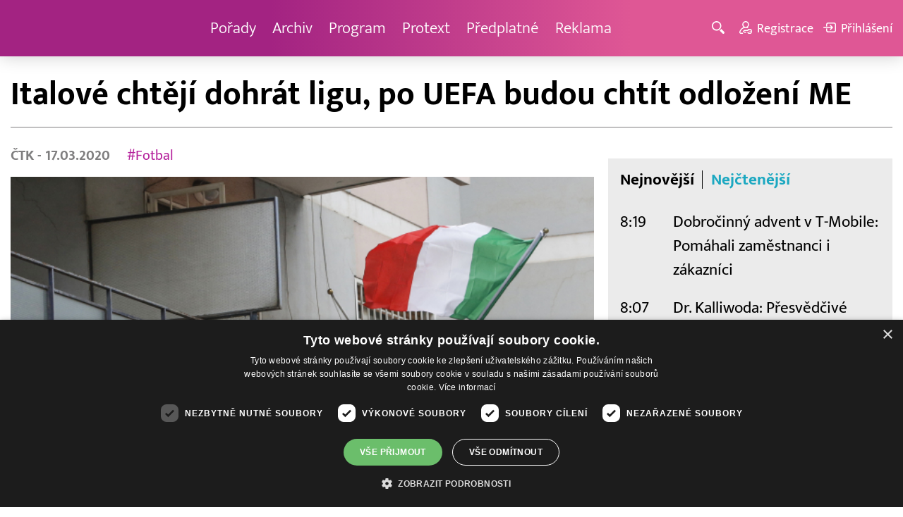

--- FILE ---
content_type: text/html; charset=UTF-8
request_url: http://www.barrandov.tv/rubriky/sport/italove-chteji-dohrat-ligu-po-uefa-budou-chtit-odlozeni-me_7666.html
body_size: 8208
content:
<!DOCTYPE html>
<html lang="cs">
<head>
<meta charset="UTF-8">
<meta name="viewport" content="width=device-width, initial-scale=1, shrink-to-fit=no">
<title>Italové chtějí dohrát ligu, po UEFA budou chtít odložení ME | Barrandov.tv</title>
<link rel="shortcut icon" href="/favicon.ico" type="image/x-icon" />
<meta name="keywords" content="" />
<meta name="description" content="Italský fotbalový svaz bude kvůli pandemii koronaviru požadovat odložení mistrovství Evropy. O osudu šampionátu, který by se za normálních okolností měl hrát..." />
<meta name="author" content="TV Barrandov, www.barrandov.tv, e-mail: webmaster@barrandov.tv" />
<meta name="googlebot" content="index,follow,snippet,archive" />
<meta name="robots" content="index,follow" />
<meta property="og:site_name" content="Barrandov.tv"/>
<meta property="og:title" content="Italové chtějí dohrát ligu, po UEFA budou chtít odložení ME | Barrandov.tv"/>
<meta property="og:type" content="article">
<meta property="og:url" content="https://www.barrandov.tv/rubriky/sport/italove-chteji-dohrat-ligu-po-uefa-budou-chtit-odlozeni-me_7666.html">
<meta property="og:image" content="https://www.barrandov.tv/obrazek/202003/5e6eb519a7ac0/crop-330760-italyy_640x360.jpeg">
<meta property="og:description" content="Italský fotbalový svaz bude kvůli pandemii koronaviru požadovat odložení mistrovství Evropy. O osudu šampionátu, který by se za normálních okolností měl hrát...">
<meta property="article:published_time" content="2020-03-17">
<meta property="article:expiration_time" content="2040-03-16">
<meta property="article:section" content="Sport">
<meta property="fb:app_id" content="378837762316797"/>
<link type="text/css" rel="stylesheet" href="/css/main.package.min.css?v10.9.4">
<link href="https://unpkg.com/nanogallery2@2.4.1/dist/css/nanogallery2.min.css" rel="stylesheet" type="text/css">
<link type="text/css" rel="stylesheet" href="/css/add.css?v1719832214">
<link rel="stylesheet" type="text/css" href="https://www.tyden.cz/css/common.css" media="screen,print">
<link href="/css/css.php?server=1&amp;hiearchie=1,22,0,0" type="text/css" rel="stylesheet" media="screen,projection" />
<script type="text/javascript" charset="UTF-8" src="//cdn.cookie-script.com/s/0a08aec0da7c01fc40495a7ebb1e9c87.js"></script>
<script src="/js/jquery/main.package.min.js?version=11"></script>
<script type="text/javascript" src="https://unpkg.com/nanogallery2@2.4.1/dist/jquery.nanogallery2.min.js"></script>
<script src="/js/jquery/add-reklama.js?version=1766079065"></script>
<link href="https://vjs.zencdn.net/5.19/video-js.css" rel="stylesheet">
<script src="https://vjs.zencdn.net/ie8/1.1/videojs-ie8.min.js"></script>
<script src="https://vjs.zencdn.net/5.19/video.js"></script>
<script src="/js/jquery/plupload/plupload.full.min.js" type="text/javascript"></script>
<script src="/js/jquery/add.js?version=10"></script>

<!-- Google tag (gtag.js) -->
<script async src="https://www.googletagmanager.com/gtag/js?id=G-K6ZG0E977S"></script>
<script>
  window.dataLayer = window.dataLayer || [];
  function gtag(){dataLayer.push(arguments);}
  gtag('js', new Date());

  gtag('config', 'G-K6ZG0E977S');
</script>
</head>
<body class="">
<div id="fb-root"></div>
<div id="fb-root"></div>
<script>(function(d, s, id) {
var js, fjs = d.getElementsByTagName(s)[0];
if (d.getElementById(id)) return;
js = d.createElement(s); js.id = id;
js.src = "//connect.facebook.net/cs_CZ/all.js#xfbml=1";
fjs.parentNode.insertBefore(js, fjs);
}(document, 'script', 'facebook-jssdk'));</script>
<!-- CACHE STORE : nastaveni-2 -->
<header class="header">
<div class="container">
<p class="header__brand brand">
<a href="/" title="TV Barrandov – úvodní stránka" class="brand__main">
<img src="/img/logo-tv-barrandov-white.svg" width="140" alt="TV Barrandov" class="brand__logo">
</a>
</p>
<nav class="header__nav nav">
<ul class="nav__user-nav user-nav">
<li class="user-nav__register"><a href="/registrace.php"><svg class="icon icon--register icon--left" width="16" height="16" aria-hidden="true"><use xlink:href="/img/icons.svg#register"/></svg><span class="link-decoration">Registrace</span></a></li>
<li class="user-nav__login"><a href="/prihlaseni.php"><svg class="icon icon--login icon--left" width="16" height="16" aria-hidden="true"><use xlink:href="/img/icons.svg#login"/></svg><span class="link-decoration">Přihlášení</span></a></li>
</ul>
<ul class="nav__menu">
<li><a href="/porady/">Pořady <em class="category"></em></a>
</li>
<li><a href="/video/">Archiv <em class="category"></em></a>
</li>
<li><a href="/program/#onair">Program <em class="category"></em></a>
</li>
<li><a href="/rubriky/zpravy/protext/">Protext <em class="category"></em></a>
<ul class="nav__submenu">
<li class=""><a href="/rubriky/zpravy/protext/">Protext</a></li>
</ul>
</li>
<li><a href="/premiovy-archiv-barrandov-tv_4_stranka.html">Předplatné <em class="category"></em></a>
</li>
<li><a href="/reklama_21_stranka.html">Reklama <em class="category"></em></a>
</li>
</ul>


</nav>
<ul class="header__user-nav user-nav">
<li class="user-nav__nav-toggle"><button class="nav-toggle"><svg class="icon icon--menu" width="16" height="16" aria-hidden="true"><use xlink:href="/img/icons.svg#menu"/></svg><span class="visually-hidden">Navigace</span></button></li>
<li class="user-nav__search-toggle"><button class="search-toggle" title="Hledání"><svg class="icon icon--magnifier icon--left" width="16" height="16" aria-hidden="true"><use xlink:href="/img/icons.svg#magnifier"/></svg><span class="link-decoration"></span></button></li>
<li class="user-nav__register"><a href="/registrace.php" title="Registrace"><svg class="icon icon--register icon--left" width="16" height="16" aria-hidden="true"><use xlink:href="/img/icons.svg#register"/></svg><span class="link-decoration">Registrace</span></a></li>
<li class="user-nav__login"><a href="/prihlaseni.php" title="Přihlášení"><svg class="icon icon--login icon--left" width="16" height="16" aria-hidden="true"><use xlink:href="/img/icons.svg#login"/></svg><span class="link-decoration">Přihlášení</span></a></li>
</ul>
<form action="/search-index.php" method="get" class="header__search search">
<input type="text" name="q" class="search__input" placeholder="Vyhledat">
<div class="search__controls">
<button class="btn" name="hledat_porady">Hledat TV pořady</button>
<button class="btn" name="hledat_zpravodajstvi">Hledat ve zpravodajství</button>
</div>
</form>
</div>
</header>
<hr>
<main class="main">
<section class="section">
<div class="container">
<div class="article mb-xl">
<p class="breadcrumbs">
<a href="/" class="home">Homepage</a> <span>&rsaquo;</span> <a href="/rubriky/sport/">Sport</a>
</p>
<h1 class="article__title">Italové chtějí dohrát ligu, po UEFA budou chtít odložení ME</h1>
<div class="grid article__wrapper">
<div class="col col--8-m article__main mb-xl mb-none-m">
<div class="article__meta">
<p class="article__author"><span>ČTK </span> - 17.03.2020</p>
<p class="article__tags blue-links">
<a href="/rubriky/-1/?tag=8">#Fotbal</a> </p>
</div>
<div class="article__visual">
<img src="/obrazek/202003/5e6eb519a7ac0/crop-330760-italyy_640x360.jpeg" alt="Italové chtějí dohrát ligu, po UEFA budou chtít odložení ME." title="Italové chtějí dohrát ligu, po UEFA budou chtít odložení ME." class="article__image">
</div>
<div class="article__body blue-links mw-30em mx-auto">
<div id="lightbox-search">
<p><strong>Italský fotbalový svaz bude kvůli pandemii koronaviru požadovat odložení mistrovství Evropy. O osudu šampionátu, který by se za normálních okolností měl hrát na přelomu června a července, bude UEFA spolu s 55 členskými zeměmi rozhodovat při mimořádné úterní videkonferenci.</strong></p>
<p>Fotbalové dění v Evropě zastavila pandemie koronaviru, kvůli kterému byla přerušena většina soutěží včetně evropských pohárů, anglické, španělské, italské, německé i české ligy. A podle šéfa italského svazu Gabriele Graviny by mělo být dohrání národních soutěží prioritou před Eurem.</p>
<p>"Chceme zkusit dohrát ligu, protože je to férové a spravedlivé. Mimo jiné i s ohledem na prostředky a oběti, které kluby podstoupily. Proto UEFA navrhneme, aby bylo mistrovství Evropy odloženo," řekl Gravina v rozhovoru pro televizní stanici SportMediaset.</p>
<p>Podle médií existuje několik variant, které UEFA v souvislosti s Eurem zvažuje. Jednou je přesunutí turnaje, jenž bude poprvé hostit dvanáct zemí, na příští rok. Další možností, která je prý mnohem pravděpodobnější, je přesunutí mistrovství Evropy na letošní prosinec.</p>
</div>
</div>
<p class="text-gray-500 text-demi mt-xl">AUTOR: <span>ČTK </span><br /><span class="photograph">FOTO: ČTK/ABACA/AA/ABACA</span>
</p>
<br>
<div class="banner">
<div id='Preroll'></div>
</div>
<br>
<div class="article__share">
<h4 class="article__share-title">Sdílet článek</h4>
<ul class="share-list">
<li><a target="_blank" href="http://www.facebook.com/share.php?u=https%3A%2F%2Fwww.barrandov.tv%2Frubriky%2Fsport%2Fitalove-chteji-dohrat-ligu-po-uefa-budou-chtit-odlozeni-me_7666.html&amp;t=Italov%C3%A9+cht%C4%9Bj%C3%AD+dohr%C3%A1t+ligu%2C+po+UEFA+budou+cht%C3%ADt+odlo%C5%BEen%C3%AD+ME" class="share-list__icon share-list__icon--fb"><svg class="icon icon--fb" width="16" height="16" aria-hidden="true"><use xlink:href="/img/icons.svg#fb"/></svg></a></li>
<li><a target="_blank" href="https://www.instagram.com/?url=https%3A%2F%2Fwww.barrandov.tv%2Frubriky%2Fsport%2Fitalove-chteji-dohrat-ligu-po-uefa-budou-chtit-odlozeni-me_7666.html" class="share-list__icon share-list__icon--instagram"><svg class="icon icon--instagram" width="16" height="16" aria-hidden="true"><use xlink:href="/img/icons.svg#instagram"/></svg></a></li>
<li><a target="_blank" href="mailto:?subject=https%3A%2F%2Fwww.barrandov.tv%2F%3A%20Italov%C3%A9%20cht%C4%9Bj%C3%AD%20dohr%C3%A1t%20ligu%2C%20po%20UEFA%20budou%20cht%C3%ADt%20odlo%C5%BEen%C3%AD%20ME&amp;body=Italov%C3%A9%20cht%C4%9Bj%C3%AD%20dohr%C3%A1t%20ligu%2C%20po%20UEFA%20budou%20cht%C3%ADt%20odlo%C5%BEen%C3%AD%20ME%0D%0A%0D%0Ahttps%3A%2F%2Fwww.barrandov.tv%2Frubriky%2Fsport%2Fitalove-chteji-dohrat-ligu-po-uefa-budou-chtit-odlozeni-me_7666.html" class="share-list__icon"><svg class="icon icon--envelope" width="16" height="16" aria-hidden="true"><use xlink:href="/img/icons.svg#envelope"/></svg></a></li>
</ul>
</div>
<div class="banner banner-3" data-banner-id="3"></div>
<div class="banner banner-101" data-banner-id="101"></div>
</div>
<div class="col col--4-m article__aside">
<div class="article__aside-inner">
<div class="banner banner-4" data-banner-id="4"></div>
<div class="text-box text-box--padded bg-gray-300 mb-m">
<div class="tabs">
<ul class="tabs__tab-list">
<li><a href="#nejnovejsi">Nejnovější</a></li>
<li><a href="#nejctenejsi">Nejčtenější</a></li>
</ul>
<div id="nejnovejsi" class="tabs__panel">
<div class="flex mt-m">
<strong class="text-normal w-75px flex-none">8:19</strong>
<p class="mt-none mb-none"><a href="/rubriky/zpravy/protext/dobrocinny-advent-v-t-mobile-pomahali-zamestnanci-i-zakaznici_38749.html" class="block">Dobročinný advent v T-Mobile: Pomáhali zaměstnanci i zákazníci</a></p>
</div>
<div class="flex mt-m">
<strong class="text-normal w-75px flex-none">8:07</strong>
<p class="mt-none mb-none"><a href="/rubriky/zpravy/protext/dr-kalliwoda-presvedcive-vysledky-q3-2025-a-pozitivni-vyhled_38750.html" class="block">Dr. Kalliwoda: Přesvědčivé výsledky Q3 2025 a pozitivní výhled</a></p>
</div>
<div class="flex mt-m">
<strong class="text-normal w-75px flex-none">15:47</strong>
<p class="mt-none mb-none"><a href="/rubriky/zpravy/protext/asociace-inovativniho-farmaceutickeho-prumyslu-ma-nove-predstavenstvo_38748.html" class="block">Asociace inovativního farmaceutického průmyslu má nové představenstvo</a></p>
</div>
</div>
<div id="nejctenejsi" class="tabs__panel">
<div class="flex mt-m">
<strong class="text-normal w-75px flex-none">16:00</strong>
<p class="mt-none mb-none"><a href="/rubriky/zpravy/protext/bingx-porada-na-tenerife-setkani-externich-tvurcu-obsahu-kde-predstavuje-inovace-a-vynikajici-vysledky-komunity_38586.html" class="block">BingX pořádá na Tenerife setkání externích tvůrců obsahu, kde představuje inovace a vynikající výsledky komunity</a></p>
</div>
<div class="flex mt-m">
<strong class="text-normal w-75px flex-none">9:20</strong>
<p class="mt-none mb-none"><a href="/rubriky/zpravy/protext/uklidme-cesko-slavi-dnesni-mezinarodni-den-dobrovolniku_38593.html" class="block">Ukliďme Česko slaví dnešní Mezinárodní den dobrovolníků</a></p>
</div>
<div class="flex mt-m">
<strong class="text-normal w-75px flex-none">15:43</strong>
<p class="mt-none mb-none"><a href="/rubriky/zpravy/protext/cesky-innomotics-ziskal-prestizni-oceneni-ceskych-100-nejlepsich_38598.html" class="block">Český Innomotics získal prestižní ocenění „Českých 100 Nejlepších“</a></p>
</div>
</div>
</div>
</div>
</div>
</div>
</div>
</div>
<div class="section-title">
<h2 class="section-title__text">Další články z rubriky</h2>
</div>
<div class="article-preview mb-l">
<a href="/rubriky/sport/ostravsti-basketbaliste-ve-ctvrtfinale-vedou-2-1-podruhe-porazili-opavu_31261.html" class="article-preview__container">
<div class="article-preview__image-container">
<img src="/obrazek/202404/6628e43432bfc/crop-1387319-depositphotos-40388609-s-2_480x270.jpg" alt="Ostravští basketbalisté ve čtvrtfinále vedou 2:1, podruhé porazili Opavu " title="Ostravští basketbalisté ve čtvrtfinále vedou 2:1, podruhé porazili Opavu " class="article-preview__image img-responsive block" />
</div>
<div class="article-preview__body">
<h3 class="article-preview__title">Ostravští basketbalisté ve čtvrtfinále vedou 2:1, podruhé porazili Opavu </h3>
<p class="article-preview__lead">Ostravští basketbalisté podruhé za sebou ve čtvrtfinále ligového play off zaskočili obhájce titulu Opavu a po dnešní domácí výhře 77:70 vedou v sérii 2:1. Roli favorita naopak potvrzuje Nymburk. Osmnáctinásobný šampion zvítězil na palubovce Olomoucka vysoko 100:72 a jedna výhra ho dělí od postupu.</p>
</div>
</a>
<div class="article-preview__footer">
<p class="article-preview__author">ČTK  - 22.04.2024</p>
</div>
</div>
<div class="article-preview mb-l">
<a href="/rubriky/sport/rekordni-pocet-bezcu-letos-dokoncilo-londynsky-maraton-bylo-jich-pres-53-tisic_31260.html" class="article-preview__container">
<div class="article-preview__image-container">
<img src="/obrazek/202404/6628e2d5e1253/crop-1387316-depositphotos-676992530-s_480x270.jpg" alt="Rekordní počet běžců letos dokončilo Londýnský maraton přes 53 tisíc běžců " title="Rekordní počet běžců letos dokončilo Londýnský maraton přes 53 tisíc běžců " class="article-preview__image img-responsive block" />
</div>
<div class="article-preview__body">
<h3 class="article-preview__title"> Rekordní počet běžců letos dokončilo Londýnský maraton, bylo jich přes 53 tisíc </h3>
<p class="article-preview__lead">Londýnský maraton dokončilo v neděli přes 53 tisíc běžců, nejvíce v historii závodu, oznámili dnes pořadatelé. Na trať dlouhou 42.195 metrů se vydalo 54.281 startujících. Loni proběhlo cílem populárního závodu 43.965 lidí.Re</p>
</div>
</a>
<div class="article-preview__footer">
<p class="article-preview__author">ČTK  - 22.04.2024</p>
</div>
</div>
<div class="article-preview mb-l">
<a href="/rubriky/sport/sparta-nadale-dominuje-tabulce-pred-slavii-dnes-porazila-liberec-2-0_27589.html" class="article-preview__container">
<div class="article-preview__image-container">
<img src="/obrazek/202309/64f5018993f8e/crop-1349939-depositphotos-150617828-s_480x270.jpg" alt="Sparta nadále dominuje tabulce před Slávií, dnes porazila Liberec 2:0" title="Sparta nadále dominuje tabulce před Slávií, dnes porazila Liberec 2:0" class="article-preview__image img-responsive block" />
</div>
<div class="article-preview__body">
<h3 class="article-preview__title">Sparta nadále dominuje tabulce před Slávií, dnes porazila Liberec 2:0</h3>
<p class="article-preview__lead">Fotbalisté pražské Sparty zvítězili v 7. kole první ligy v Liberci 2:0 a před reprezentační pauzou si pojistili vedení v tabulce. O skóre za obhájcem titulu zůstal jeho městský rival Slavia po výhře 5:1 nad nováčkem z Karviné. Na třetí místo se vrátila Olomouc díky triumfu 3:1 v Hradci Králové. Plzeň zdolala Bohemians 1905 2:0.</p>
</div>
</a>
<div class="article-preview__footer">
<p class="article-preview__author">ČTK  - 03.09.2023</p>
</div>
</div>
<p class="text-center mb-none">
<a href="/rubriky/sport/" class="btn btn--l">Další zprávy</a>
</p>
<div class="banner banner-102" data-banner-id="102" style="margin-top:30px"></div>
<div class="clear"></div>
</div>
</section>
<!--/ section: content -->
<section class="section section--blue-dark pb-m boxId-195 boxTyp-52 section--gray-light">
<div class="container">
<div class="banner banner-2" data-banner-id="2" style="margin:20px 0"></div>
<div class="section-title">
<a href="/porady/" class="section-title__container">
<h2 class="section-title__text">Naše pořady</h2>
<span class="section-title__more"><span class="link-decoration">Všechny pořady</span><svg class="icon icon--star icon--right" width="16" height="16" aria-hidden="true"><use xlink:href="/img/icons.svg#star"/></svg></span>
</a>
</div>
<div class="grid">
<div class="col col--6 col--3-l mb-m">
<div class="show-box show-box--blue">
<a href="/vip-svet" class="show-box__container">
<div class="show-box__main">
<img src="/img/box-article-image.jpg" alt class="show-box__image">
<img src="/obrazek/201306/51c8071c4a94f/tvb-packshot-480x270-vip-svet-67ee5b5618f46_470x264.jpg" alt="VIP svět" class="show-box__image" />
</div>
<div class="show-box__footer">
<h3 class="show-box__title">VIP svět</h3>
</div>
</a>
</div>
</div>
<div class="col col--6 col--3-l mb-m">
<div class="show-box show-box--blue">
<a href="/vase-penize" class="show-box__container">
<div class="show-box__main">
<img src="/img/box-article-image.jpg" alt class="show-box__image">
<img src="/obrazek/201306/51c8071c4a94f/tvb-packshot-480x270-vase-penize-67ee5be68e396_470x264.jpg" alt="Vaše peníze" class="show-box__image" />
</div>
<div class="show-box__footer">
<h3 class="show-box__title">Vaše peníze</h3>
</div>
</a>
</div>
</div>
<div class="col col--6 col--3-l mb-m">
<div class="show-box show-box--blue">
<a href="/policie-delta" class="show-box__container">
<div class="show-box__main">
<img src="/img/box-article-image.jpg" alt class="show-box__image">
<img src="/obrazek/201306/51c8071c4a94f/tvb-packshot-480x270-policie-delta-a1-67ee5b784267e_470x264.jpg" alt="Policie Delta" class="show-box__image" />
</div>
<div class="show-box__footer">
<h3 class="show-box__title">Policie Delta</h3>
</div>
</a>
</div>
</div>
<div class="col col--6 col--3-l mb-m">
<div class="show-box show-box--blue">
<a href="/nase-zpravy" class="show-box__container">
<div class="show-box__main">
<img src="/img/box-article-image.jpg" alt class="show-box__image">
<img src="/obrazek/201306/51c8071c4a94f/tvb-packshot-480x270-nase-zpravy-a-67ee5b4d91b31_470x264.jpg" alt="Naše zprávy" class="show-box__image" />
</div>
<div class="show-box__footer">
<h3 class="show-box__title">Naše zprávy</h3>
</div>
</a>
</div>
</div>
</div>
</div>
</section>

<hr />
<section class="section section--blue-medium pb-m boxId-105 boxTyp-54 section--gray-light">
<div class="container">
<div class="section-title">
<a href="/video/" class="section-title__container">
<h2 class="section-title__text">Video archiv</h2>
<span class="section-title__more"><span class="link-decoration">Všechny videa</span><svg class="icon icon--star icon--right" width="16" height="16" aria-hidden="true"><use xlink:href="/img/icons.svg#star"/></svg></span>
</a>
</div>
<div class="grid">
<div class="col col--6 col--3-l mb-m">
<div class="show-box">
<a href="/video/334640-stastna-7-18-12-2025" class="show-box__container">
<div class="show-box__main box-video--premium">
<img src="/obrazek/202512/69314698f2f4d/crop-1391057-stastna-sedmicka_480x270.png" alt="Šťastná 7" title="Šťastná 7" class="show-box__image" />
<div class="show-box__overlay">
<svg class="icon icon--play show-box__icon  text-krimi" width="16" height="16" aria-hidden="true"><use xlink:href="/img/icons.svg#play"/></svg>
<p class="show-box__timestamp">18.12.2025 07:20</p>
<p class="show-box__channel hidden-xs">
<img src="/img/logo-tv-barrandov-white.svg" alt="News Barrandov" width="80" class="show-box__channel-logo">
</p>
</div>
</div>
<div class="show-box__footer">
<h3 class="show-box__title">Šťastná 7</h3>
</div>
</a>
</div>
</div>
<div class="col col--6 col--3-l mb-m">
<div class="show-box">
<a href="/video/334497-jak-to-dopadlo-18-12-2025" class="show-box__container">
<div class="show-box__main box-video--premium">
<img src="/obrazek/202512/69314571d6cbe/crop-192222-1-sablona_480x270.jpg" alt="" title="" class="show-box__image" />
<div class="show-box__overlay">
<svg class="icon icon--play show-box__icon  text-krimi" width="16" height="16" aria-hidden="true"><use xlink:href="/img/icons.svg#play"/></svg>
<p class="show-box__timestamp">18.12.2025 06:50</p>
<p class="show-box__channel hidden-xs">
<img src="/img/logo-tv-barrandov-white.svg" alt="News Barrandov" width="80" class="show-box__channel-logo">
</p>
</div>
</div>
<div class="show-box__footer">
<h3 class="show-box__title">Jak to dopadlo!?</h3>
</div>
</a>
</div>
</div>
<div class="col col--6 col--3-l mb-m">
<div class="show-box">
<a href="/video/334639-zachranari-18-12-2025" class="show-box__container">
<div class="show-box__main box-video--premium">
<img src="/obrazek/202512/693146979c12a/crop-1405890-tvb-packshot-480x270-zachranari_480x270.jpg" alt="Záchranáři" title="Záchranáři" class="show-box__image" />
<div class="show-box__overlay">
<svg class="icon icon--play show-box__icon  text-krimi" width="16" height="16" aria-hidden="true"><use xlink:href="/img/icons.svg#play"/></svg>
<p class="show-box__timestamp">18.12.2025 06:10</p>
<p class="show-box__channel hidden-xs">
<img src="/img/logo-tv-barrandov-white.svg" alt="News Barrandov" width="80" class="show-box__channel-logo">
</p>
</div>
</div>
<div class="show-box__footer">
<h3 class="show-box__title">Záchranáři</h3>
</div>
</a>
</div>
</div>
<div class="col col--6 col--3-l mb-m">
<div class="show-box">
<a href="/video/334750-ceska-tajenka-18-12-2025" class="show-box__container">
<div class="show-box__main box-video--premium">
<img src="/obrazek/202512/6931477e4ec83/crop-141544-ceska-tajenka-korec-(6)_480x270.jpg" alt="Česká tajenka" title="Česká tajenka" class="show-box__image" />
<div class="show-box__overlay">
<svg class="icon icon--play show-box__icon  text-krimi" width="16" height="16" aria-hidden="true"><use xlink:href="/img/icons.svg#play"/></svg>
<p class="show-box__timestamp">18.12.2025 05:50</p>
<p class="show-box__channel hidden-xs">
<img src="/img/logo-tv-barrandov-white.svg" alt="News Barrandov" width="80" class="show-box__channel-logo">
</p>
</div>
</div>
<div class="show-box__footer">
<h3 class="show-box__title">Česká tajenka</h3>
</div>
</a>
</div>
</div>
<div class="col col--6 col--3-l mb-m">
<div class="show-box">
<a href="/video/334749-nebezpecne-vztahy-17-12-2025" class="show-box__container">
<div class="show-box__main box-video--premium">
<img src="/obrazek/202512/6931474470d41/crop-1292953-logo-neb-vztahy-obr-ze-znelky_480x270.jpg" alt="Nebezpečné vztahy" title="Nebezpečné vztahy" class="show-box__image" />
<div class="show-box__overlay">
<svg class="icon icon--play show-box__icon  text-krimi" width="16" height="16" aria-hidden="true"><use xlink:href="/img/icons.svg#play"/></svg>
<p class="show-box__timestamp">18.12.2025 04:20</p>
<p class="show-box__channel hidden-xs">
<img src="/img/logo-tv-barrandov-white.svg" alt="News Barrandov" width="80" class="show-box__channel-logo">
</p>
</div>
</div>
<div class="show-box__footer">
<h3 class="show-box__title">Nebezpečné vztahy</h3>
</div>
</a>
</div>
</div>
<div class="col col--6 col--3-l mb-m">
<div class="show-box">
<a href="/video/334491-vip-svet-17-12-2025" class="show-box__container">
<div class="show-box__main box-video--premium">
<img src="/obrazek/202512/69314562e5b00/crop-1405725-tvb-packshot-480x270-vip-svet_480x270.jpg" alt="VIP svět" title="VIP svět" class="show-box__image" />
<div class="show-box__overlay">
<svg class="icon icon--play show-box__icon  text-krimi" width="16" height="16" aria-hidden="true"><use xlink:href="/img/icons.svg#play"/></svg>
<p class="show-box__timestamp">18.12.2025 00:40</p>
<p class="show-box__channel hidden-xs">
<img src="/img/logo-tv-barrandov-white.svg" alt="News Barrandov" width="80" class="show-box__channel-logo">
</p>
</div>
</div>
<div class="show-box__footer">
<h3 class="show-box__title">VIP svět</h3>
</div>
</a>
</div>
</div>
<div class="col col--6 col--3-l mb-m">
<div class="show-box">
<a href="/video/334490-nase-zpravy-17-12-2025" class="show-box__container">
<div class="show-box__main box-video--premium">
<img src="/obrazek/202512/693145619426a/crop-1405766-tvb-packshot-480x270-nase-zpravy-b_480x270.jpg" alt="Naše zprávy" title="Naše zprávy" class="show-box__image" />
<div class="show-box__overlay">
<svg class="icon icon--play show-box__icon  text-krimi" width="16" height="16" aria-hidden="true"><use xlink:href="/img/icons.svg#play"/></svg>
<p class="show-box__timestamp">18.12.2025 00:30</p>
<p class="show-box__channel hidden-xs">
<img src="/img/logo-tv-barrandov-white.svg" alt="News Barrandov" width="80" class="show-box__channel-logo">
</p>
</div>
</div>
<div class="show-box__footer">
<h3 class="show-box__title">Naše zprávy</h3>
</div>
</a>
</div>
</div>
<div class="col col--6 col--3-l mb-m">
<div class="show-box">
<a href="/video/334746-nuzky-prosim-17-12-2025" class="show-box__container">
<div class="show-box__main box-video--premium">
<img src="/obrazek/202512/69314740b5e80/crop-182359-1-nuzky-prosim-tomas-arsov-foto-01_480x270.jpg" alt="" title="" class="show-box__image" />
<div class="show-box__overlay">
<svg class="icon icon--play show-box__icon  text-krimi" width="16" height="16" aria-hidden="true"><use xlink:href="/img/icons.svg#play"/></svg>
<p class="show-box__timestamp">18.12.2025 00:05</p>
<p class="show-box__channel hidden-xs">
<img src="/img/logo-tv-barrandov-white.svg" alt="News Barrandov" width="80" class="show-box__channel-logo">
</p>
</div>
</div>
<div class="show-box__footer">
<h3 class="show-box__title">Nůžky, prosím!</h3>
</div>
</a>
</div>
</div>
</div>
</div>
</section>

<hr />

</main>
<hr>
<div class="banner banner-103" data-banner-id="103" style="margin:30px 0"></div>
<footer class="footer">
<div class="footer__header">
<div class="container">
<p>Máte dotaz? Pište na e-mail <a href="mailto:dotazy@barrandov.tv"><strong>dotazy@barrandov.tv</strong></a>.</p>
</div>
</div>
<div class="footer__main">
<div class="container">
<div class="grid">
<div class="col col--6 col--3-m footer-section">
<h3 id="mcetoc_1i1djeg5t0">TV BARRANDOV</h3>
<ul>
<li><span style="color: #000000;"><a href="/program/" style="color: #000000;">Televizní program</a></span><br /><span style="color: #000000;"><a href="/video/" style="color: #000000;">Videoarchiv</a></span></li>
<li><span style="color: #000000;"><a href="https://akcionari.barrandov.tv/" style="color: #000000;">Akcionáři</a></span></li>
<li><span style="color: #000000;"><a href="https://www.empresamedia.cz/kariera/" style="color: #000000;" target="_blank" rel="noopener noreferrer">Kariéra</a></span></li>
<li><span style="color: #000000;"><a href="https://mediamaster.medea.cz/soubory/loga-stanic-tv-barrandov.zip" style="color: #000000;">Loga ke stažení</a></span></li>
</ul>
</div>
<div class="col col--6 col--3-m footer-section">
<h3 id="mcetoc_1ibfhcs8p0"><span style="color: #ffffff;">Doporučujeme</span></h3>
<ul>
<li></li>
<li><span style="color: #000000;"><a href="https://www.barrandov.tv/vip-svet-magazin" style="color: #000000;">VIP svět magazín</a></span></li>
<li><span style="color: #000000;"><a href="https://www.barrandov.tv/tomas-arsov-v-akci" style="color: #000000;">Tomáš Arsov v akci</a><br /></span></li>
<li><span style="color: #000000;"><a href="https://www.barrandov.tv/sejdeme-se-na-cibulce" style="color: #000000;">Sejdeme se na Cibulce</a><br /><a href="https://www.barrandov.tv/tomas-arsov-v-akci" style="color: #000000;">Vít Olmer: Den s osobností</a><br /></span></li>
<li><span style="color: #000000;"><a href="https://www.barrandov.tv/sexona" style="color: #000000;">SeXoňa</a></span></li>
<li><span></span></li>
<li><br /><br /></li>
<li><span style="color: #000000;"></span></li>
<li><span style="color: #000000;"></span></li>
</ul>
</div>
<div class="col col--6 col--3-m footer-section">
<h3 id="mcetoc_1iacujjka1"><a href="https://www.barrandov.tv/kontakty_19_stranka.html">Kontakt</a></h3>
<p><span style="color: #000000;">Barrandov Televizní Studio, a.s.<br /></span><span style="color: #000000;">Kříženeckého nám. 322<br />152 00  Praha 5</span></p>
<p><span style="color: #000000;">IČ 416 93 311</span></p>
<p><span style="color: #000000;"><a href="mailto:dotazy@barrandov.tv">dotazy@barrandov.tv</a></span></p>
</div>
<div class="col col--6 col--3-m footer-section">
<h3>Sociální sítě</h3>
<ul class="share-list">
<li><a target="_blank" href="https://cs-cz.facebook.com/tvbarrandov/" class="share-list__icon share-list__icon--fb" rel="noopener noreferrer"> <svg class="icon icon--fb" width="16" height="16" aria-hidden="true"> <use xlink:href="/img/icons.svg#fb"> </use> </svg></a></li>
<li><a target="_blank" href="https://www.instagram.com/barrandovtv/" class="share-list__icon share-list__icon--twitter" rel="noopener noreferrer"> <svg class="icon icon--twitter" width="16" height="16" aria-hidden="true"> <use xlink:href="/img/icons.svg#instagram"> </use> </svg></a></li>
<li><a target="_blank" style="background-color: #ff0000;" href="https://www.youtube.com/@TelevizeBarrandovOfficial" class="share-list__icon share-list__icon--youtube" rel="noopener noreferrer"> <svg class="icon icon--twitter" width="16" height="16" viewbox="0 0 24 24" xmlns="http://www.w3.org/2000/svg"><path d="m21.6 7.2c-.1-.4-.3-.8-.6-1.1s-.7-.5-1.1-.6c-1.6-.5-7.9-.5-7.9-.5s-6.3 0-7.8.4c-.4.1-.8.4-1.1.7s-.6.7-.7 1.1c-.4 1.5-.4 4.8-.4 4.8s0 3.3.4 4.8c.2.9.9 1.5 1.8 1.8 1.5.4 7.8.4 7.8.4s6.3 0 7.8-.4c.4-.1.8-.3 1.1-.6s.5-.7.6-1.1c.5-1.6.5-4.9.5-4.9s0-3.2-.4-4.8zm-11.6 7.8v-6l5.2 3z"></path></svg> </a></li>
<li><a target="_blank" style="background-color: #000;" href="https://www.tiktok.com/@tvbarrandovofficial?_t=ZN-8wXOtld1b9C&amp;_r=1" class="share-list__icon share-list__icon--tiktok" rel="noopener noreferrer"> <svg class="icon icon--twitter" width="16" height="16" viewbox="0 0 48 48" xmlns="http://www.w3.org/2000/svg"> <path d="M33.3 12.1a8.6 8.6 0 0 1-3.8-7V4h-6.7v24.2a4.8 4.8 0 1 1-4.8-4.8c.5 0 1 .1 1.5.2V16a11.5 11.5 0 0 0-1.5-.1 11.5 11.5 0 1 0 11.5 11.5V20a15.1 15.1 0 0 0 8.6 2.6v-6.7a8.6 8.6 0 0 1-4.8-1.4z"></path> </svg> </a></li>
</ul>
</div>
<!-- CACHE FETCH : box-footer -->
</div>
</div>
</div>
<div class="footer__copy">
<div class="container">
<p id="copy"><span style="color: #ffffff;">© 2008–2025 EMPRESA MEDIA, a.s. Všechna práva vyhrazena. Kompletní pravidla využívání obsahu webu <span style="text-decoration: underline;"><a href="/staticky-obsah/pravidla_pouzivani_obsahu_empresa.pdf" target="_blank" rel="noopener noreferrer" style="color: #ffffff; text-decoration: underline;">najdete ZDE</a></span>. <span style="text-decoration: underline;"><a href="https://www.barrandov.tv/staticky-obsah/Zasady-ochrany-osobnich-a-dalsich-zpracovavanych-udaju-EMPRESA-MEDIA-20220613.pdf" target="_blank" rel="noopener noreferrer" title="Zásady ochrany osobních a dalších zpracovávaných údajů" style="color: #ffffff; text-decoration: underline;">Zásady ochrany osobních a dalších zpracovávaných údajů</a></span>. <span id="csconsentlink"><span style="text-decoration: underline;"><a id="csconsentlink" style="color: #ffffff; text-decoration: underline;"></a>Nastavení Cookies</span>.</span></span><br /><span style="color: #ffffff;">Informace o měření sledovanosti videa ve video archivu <span style="text-decoration: underline;"><a href="http://cdn-gl.imrworldwide.com/priv/browser/cz/cs/optout.html" target="_blank" rel="noopener noreferrer" style="color: #ffffff; text-decoration: underline;">Nielsen Digital Measurement</a></span>. Využíváme grafické podklady z <span style="text-decoration: underline;"><a href="https://cz.depositphotos.com/" target="_blank" rel="noopener noreferrer" style="color: #ffffff; text-decoration: underline;">depositphotos.com</a></span>.</span></p>
<!-- CACHE FETCH : nastaveni-9 -->
</div>
</div>
</footer>
<!-- Vygenerovano za 0.843 vterin
 -->
</body>
</html>
